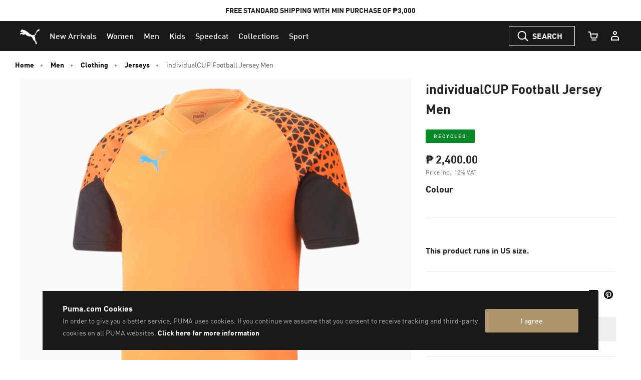

--- FILE ---
content_type: text/html;charset=UTF-8
request_url: https://ph.puma.com/on/demandware.store/Sites-PH-Site/en_PH/Product-SlotComponentCarousel?recomm=true&pids=774946%2C775075%2C775350%2C777596%2C775201%2C780104%2C775086%2C779209%2C779190%2C780112&ct=default&hc=&jscl=js-cl-js-recomm-content-i09x94tgo&ajax=true
body_size: 2004
content:
<div class="js-cl-js-recomm-content-i09x94tgo  ">

<h2 class="products-carousel-title js-carousel-callout-msg"></h2>



<div
class="products-carousel-glide"

data-component="pdp/ProductRecommendationCarousel"
data-carousel-tiles-reload-url="null"
data-type="ProductRecommender"
data-id="null"
data-title=""
data-component-options='{}'
data-component-slider-options='{
"controlArrowPrevTitle": "Previous",
"controlArrowNextTitle": "Next",
"controlArrowIcon": "arrow"
}'

aria-label=""
aria-roledescription="carousel" role="region"
>






































































































<div class="glide-carousel-container" style="min-height: 118px;">
<div class="glide-carousel" data-js-glide-slider-carousel>
<div
data-js-glide-slider-control-prev-arrow
class="simple-carousel-arrows"
data-glide-el="controls"
></div>
<div class="glide-carousel-track" data-glide-el="track">
<div class="glide-carousel-slides" aria-live="polite">




<div class="products-carousel-glide-slide" data-js-glide-slider-slide
data-js-product-products-carousel-slide role="group" aria-roledescription="slide"
aria-label="1 of 10"
>

<a
data-pid="4067979989763"
class="product-recommendation-link"
href="/ph/en/pd/borussia-dortmund-24%2F25-home-jersey-men/774946.html?dwvar_774946_color=01&amp;dwvar_774946_size=0120"

data-js-product-recommendation
data-product-name="Borussia Dortmund 24/25 Home Jersey Men"
>


<span class="product-tile-badge product-tile-badge--discount">
40% OFF
</span>

<div class="product-recommendation-image-section">


<picture class="product-recommendation-picture js-picture-lazy"
aria-label="Borussia Dortmund 24/25 Home Jersey Men, Faster Yellow-PUMA Black">


<source

media="(max-width:544px)"

data-srcset="https://images.puma.com/image/upload/f_auto,q_auto,b_rgb:fafafa,w_450,h_450/global/774946/01/mod01/fnd/PHL/fmt/png/Borussia-Dortmund-24/25-Home-Jersey-Men 450w"

sizes="100vw"

/>


<source

media="(min-width:545px) and (max-width:1179px)"

data-srcset="https://images.puma.com/image/upload/f_auto,q_auto,b_rgb:fafafa,w_500,h_500/global/774946/01/mod01/fnd/PHL/fmt/png/Borussia-Dortmund-24/25-Home-Jersey-Men 500w"

sizes="100vw"

/>


<source

media="(min-width:1180px) and (max-width:1399px)"

data-srcset="https://images.puma.com/image/upload/f_auto,q_auto,b_rgb:fafafa,w_500,h_500/global/774946/01/mod01/fnd/PHL/fmt/png/Borussia-Dortmund-24/25-Home-Jersey-Men 500w"

sizes="100vw"

/>


<source

media="(min-width:1399px)"

data-srcset="https://images.puma.com/image/upload/f_auto,q_auto,b_rgb:fafafa,w_500,h_500/global/774946/01/mod01/fnd/PHL/fmt/png/Borussia-Dortmund-24/25-Home-Jersey-Men 500w"

sizes="100vw"

/>

<img class="product-recommendation-image product-tile-image--default tile-image"
src="https://ph.puma.com/on/demandware.static/Sites-PH-Site/-/default/dw0f80ce6d/images/lazyload.png"
data-src="https://images.puma.com/image/upload/f_auto,q_auto,b_rgb:fafafa,w_500,h_500/global/774946/01/mod01/fnd/PHL/fmt/png/Borussia-Dortmund-24/25-Home-Jersey-Men"
alt="Borussia Dortmund 24/25 Home Jersey Men, Faster Yellow-PUMA Black, medium-PHL"
title="Borussia Dortmund 24/25 Home Jersey Men, Faster Yellow-PUMA Black"
itemprop="image"
>
</picture>


</div>
<div class="product-recommendation-info">
<div class="product-recommendation-name product-tile__title" aria-hidden="true">Borussia Dortmund 24/25 Home Jersey Men</div>

<div class="product-recommendation-price product-tile__price">
    
        <div class="product-recommendation-price-new product-tile__price--new">₱ 2,280.00</div>
        <div class="product-recommendation-price-old product-tile__price--old">₱ 3,800.00</div>
    
</div>
</div>
</a>

</div>



<div class="products-carousel-glide-slide" data-js-glide-slider-slide
data-js-product-products-carousel-slide role="group" aria-roledescription="slide"
aria-label="2 of 10"
>

<a
data-pid="4067981377435"
class="product-recommendation-link"
href="/ph/en/pd/manchester-city-24%2F25-home-jersey-men/775075.html?dwvar_775075_color=01&amp;dwvar_775075_size=0130"

data-js-product-recommendation
data-product-name="Manchester City 24/25 Home Jersey Men"
>


<span class="product-tile-badge product-tile-badge--discount">
50% OFF
</span>

<div class="product-recommendation-image-section">


<picture class="product-recommendation-picture js-picture-lazy"
aria-label="Manchester City 24/25 Home Jersey Men, Team Light Blue-Marine Blue">


<source

media="(max-width:544px)"

data-srcset="https://images.puma.com/image/upload/f_auto,q_auto,b_rgb:fafafa,w_450,h_450/global/775075/01/mod01/fnd/PHL/fmt/png/Manchester-City-24/25-Home-Jersey-Men 450w"

sizes="100vw"

/>


<source

media="(min-width:545px) and (max-width:1179px)"

data-srcset="https://images.puma.com/image/upload/f_auto,q_auto,b_rgb:fafafa,w_500,h_500/global/775075/01/mod01/fnd/PHL/fmt/png/Manchester-City-24/25-Home-Jersey-Men 500w"

sizes="100vw"

/>


<source

media="(min-width:1180px) and (max-width:1399px)"

data-srcset="https://images.puma.com/image/upload/f_auto,q_auto,b_rgb:fafafa,w_500,h_500/global/775075/01/mod01/fnd/PHL/fmt/png/Manchester-City-24/25-Home-Jersey-Men 500w"

sizes="100vw"

/>


<source

media="(min-width:1399px)"

data-srcset="https://images.puma.com/image/upload/f_auto,q_auto,b_rgb:fafafa,w_500,h_500/global/775075/01/mod01/fnd/PHL/fmt/png/Manchester-City-24/25-Home-Jersey-Men 500w"

sizes="100vw"

/>

<img class="product-recommendation-image product-tile-image--default tile-image"
src="https://ph.puma.com/on/demandware.static/Sites-PH-Site/-/default/dw0f80ce6d/images/lazyload.png"
data-src="https://images.puma.com/image/upload/f_auto,q_auto,b_rgb:fafafa,w_500,h_500/global/775075/01/mod01/fnd/PHL/fmt/png/Manchester-City-24/25-Home-Jersey-Men"
alt="Manchester City 24/25 Home Jersey Men, Team Light Blue-Marine Blue, medium-PHL"
title="Manchester City 24/25 Home Jersey Men, Team Light Blue-Marine Blue"
itemprop="image"
>
</picture>


</div>
<div class="product-recommendation-info">
<div class="product-recommendation-name product-tile__title" aria-hidden="true">Manchester City 24/25 Home Jersey Men</div>

<div class="product-recommendation-price product-tile__price">
    
        <div class="product-recommendation-price-new product-tile__price--new">₱ 1,900.00</div>
        <div class="product-recommendation-price-old product-tile__price--old">₱ 3,800.00</div>
    
</div>
</div>
</a>

</div>



<div class="products-carousel-glide-slide" data-js-glide-slider-slide
data-js-product-products-carousel-slide role="group" aria-roledescription="slide"
aria-label="3 of 10"
>

<a
data-pid="4067984168672"
class="product-recommendation-link"
href="/ph/en/pd/borussia-dortmund-special-jersey-men/775350.html?dwvar_775350_color=04&amp;dwvar_775350_size=0110"

data-js-product-recommendation
data-product-name="Borussia Dortmund Special Jersey Men"
>


<span class="product-tile-badge product-tile-badge--discount">
40% OFF
</span>

<div class="product-recommendation-image-section">


<picture class="product-recommendation-picture js-picture-lazy"
aria-label="Borussia Dortmund Special Jersey Men, Yellow Alert-PUMA Black">


<source

media="(max-width:544px)"

data-srcset="https://images.puma.com/image/upload/f_auto,q_auto,b_rgb:fafafa,w_450,h_450/global/775350/04/mod01/fnd/PHL/fmt/png/Borussia-Dortmund-Special-Jersey-Men 450w"

sizes="100vw"

/>


<source

media="(min-width:545px) and (max-width:1179px)"

data-srcset="https://images.puma.com/image/upload/f_auto,q_auto,b_rgb:fafafa,w_500,h_500/global/775350/04/mod01/fnd/PHL/fmt/png/Borussia-Dortmund-Special-Jersey-Men 500w"

sizes="100vw"

/>


<source

media="(min-width:1180px) and (max-width:1399px)"

data-srcset="https://images.puma.com/image/upload/f_auto,q_auto,b_rgb:fafafa,w_500,h_500/global/775350/04/mod01/fnd/PHL/fmt/png/Borussia-Dortmund-Special-Jersey-Men 500w"

sizes="100vw"

/>


<source

media="(min-width:1399px)"

data-srcset="https://images.puma.com/image/upload/f_auto,q_auto,b_rgb:fafafa,w_500,h_500/global/775350/04/mod01/fnd/PHL/fmt/png/Borussia-Dortmund-Special-Jersey-Men 500w"

sizes="100vw"

/>

<img class="product-recommendation-image product-tile-image--default tile-image"
src="https://ph.puma.com/on/demandware.static/Sites-PH-Site/-/default/dw0f80ce6d/images/lazyload.png"
data-src="https://images.puma.com/image/upload/f_auto,q_auto,b_rgb:fafafa,w_500,h_500/global/775350/04/mod01/fnd/PHL/fmt/png/Borussia-Dortmund-Special-Jersey-Men"
alt="Borussia Dortmund Special Jersey Men, Yellow Alert-PUMA Black, medium-PHL"
title="Borussia Dortmund Special Jersey Men, Yellow Alert-PUMA Black"
itemprop="image"
>
</picture>


</div>
<div class="product-recommendation-info">
<div class="product-recommendation-name product-tile__title" aria-hidden="true">Borussia Dortmund Special Jersey Men</div>

<div class="product-recommendation-price product-tile__price">
    
        <div class="product-recommendation-price-new product-tile__price--new">₱ 2,280.00</div>
        <div class="product-recommendation-price-old product-tile__price--old">₱ 3,800.00</div>
    
</div>
</div>
</a>

</div>



<div class="products-carousel-glide-slide" data-js-glide-slider-slide
data-js-product-products-carousel-slide role="group" aria-roledescription="slide"
aria-label="4 of 10"
>

<a
data-pid="4067984168498"
class="product-recommendation-link"
href="/ph/en/pd/borussia-dortmund-anniversary-jersey-authentic-men/777596.html?dwvar_777596_color=04&amp;dwvar_777596_size=0120"

data-js-product-recommendation
data-product-name="Borussia Dortmund Anniversary Jersey Authentic Men"
>


<span class="product-tile-badge product-tile-badge--discount">
40% OFF
</span>

<div class="product-recommendation-image-section">


<picture class="product-recommendation-picture js-picture-lazy"
aria-label="Borussia Dortmund Anniversary Jersey Authentic Men, Yellow Alert-PUMA Black">


<source

media="(max-width:544px)"

data-srcset="https://images.puma.com/image/upload/f_auto,q_auto,b_rgb:fafafa,w_450,h_450/global/777596/04/mod01/fnd/PHL/fmt/png/Borussia-Dortmund-Anniversary-Jersey-Authentic-Men 450w"

sizes="100vw"

/>


<source

media="(min-width:545px) and (max-width:1179px)"

data-srcset="https://images.puma.com/image/upload/f_auto,q_auto,b_rgb:fafafa,w_500,h_500/global/777596/04/mod01/fnd/PHL/fmt/png/Borussia-Dortmund-Anniversary-Jersey-Authentic-Men 500w"

sizes="100vw"

/>


<source

media="(min-width:1180px) and (max-width:1399px)"

data-srcset="https://images.puma.com/image/upload/f_auto,q_auto,b_rgb:fafafa,w_500,h_500/global/777596/04/mod01/fnd/PHL/fmt/png/Borussia-Dortmund-Anniversary-Jersey-Authentic-Men 500w"

sizes="100vw"

/>


<source

media="(min-width:1399px)"

data-srcset="https://images.puma.com/image/upload/f_auto,q_auto,b_rgb:fafafa,w_500,h_500/global/777596/04/mod01/fnd/PHL/fmt/png/Borussia-Dortmund-Anniversary-Jersey-Authentic-Men 500w"

sizes="100vw"

/>

<img class="product-recommendation-image product-tile-image--default tile-image"
src="https://ph.puma.com/on/demandware.static/Sites-PH-Site/-/default/dw0f80ce6d/images/lazyload.png"
data-src="https://images.puma.com/image/upload/f_auto,q_auto,b_rgb:fafafa,w_500,h_500/global/777596/04/mod01/fnd/PHL/fmt/png/Borussia-Dortmund-Anniversary-Jersey-Authentic-Men"
alt="Borussia Dortmund Anniversary Jersey Authentic Men, Yellow Alert-PUMA Black, medium-PHL"
title="Borussia Dortmund Anniversary Jersey Authentic Men, Yellow Alert-PUMA Black"
itemprop="image"
>
</picture>


</div>
<div class="product-recommendation-info">
<div class="product-recommendation-name product-tile__title" aria-hidden="true">Borussia Dortmund Anniversary Jersey Authentic Men</div>

<div class="product-recommendation-price product-tile__price">
    
        <div class="product-recommendation-price-new product-tile__price--new">₱ 3,900.00</div>
        <div class="product-recommendation-price-old product-tile__price--old">₱ 6,500.00</div>
    
</div>
</div>
</a>

</div>



<div class="products-carousel-glide-slide" data-js-glide-slider-slide
data-js-product-products-carousel-slide role="group" aria-roledescription="slide"
aria-label="5 of 10"
>

<a
data-pid="4067981094967"
class="product-recommendation-link"
href="/ph/en/pd/manchester-city-24%2F25-third-jersey-men/775201.html?dwvar_775201_color=03&amp;dwvar_775201_size=0110"

data-js-product-recommendation
data-product-name="Manchester City 24/25 Third Jersey Men"
>


<span class="product-tile-badge product-tile-badge--discount">
50% OFF
</span>

<div class="product-recommendation-image-section">


<picture class="product-recommendation-picture js-picture-lazy"
aria-label="Manchester City 24/25 Third Jersey Men, Dark Jasper">


<source

media="(max-width:544px)"

data-srcset="https://images.puma.com/image/upload/f_auto,q_auto,b_rgb:fafafa,w_450,h_450/global/775201/03/mod01/fnd/PHL/fmt/png/Manchester-City-24/25-Third-Jersey-Men 450w"

sizes="100vw"

/>


<source

media="(min-width:545px) and (max-width:1179px)"

data-srcset="https://images.puma.com/image/upload/f_auto,q_auto,b_rgb:fafafa,w_500,h_500/global/775201/03/mod01/fnd/PHL/fmt/png/Manchester-City-24/25-Third-Jersey-Men 500w"

sizes="100vw"

/>


<source

media="(min-width:1180px) and (max-width:1399px)"

data-srcset="https://images.puma.com/image/upload/f_auto,q_auto,b_rgb:fafafa,w_500,h_500/global/775201/03/mod01/fnd/PHL/fmt/png/Manchester-City-24/25-Third-Jersey-Men 500w"

sizes="100vw"

/>


<source

media="(min-width:1399px)"

data-srcset="https://images.puma.com/image/upload/f_auto,q_auto,b_rgb:fafafa,w_500,h_500/global/775201/03/mod01/fnd/PHL/fmt/png/Manchester-City-24/25-Third-Jersey-Men 500w"

sizes="100vw"

/>

<img class="product-recommendation-image product-tile-image--default tile-image"
src="https://ph.puma.com/on/demandware.static/Sites-PH-Site/-/default/dw0f80ce6d/images/lazyload.png"
data-src="https://images.puma.com/image/upload/f_auto,q_auto,b_rgb:fafafa,w_500,h_500/global/775201/03/mod01/fnd/PHL/fmt/png/Manchester-City-24/25-Third-Jersey-Men"
alt="Manchester City 24/25 Third Jersey Men, Dark Jasper, medium-PHL"
title="Manchester City 24/25 Third Jersey Men, Dark Jasper"
itemprop="image"
>
</picture>


</div>
<div class="product-recommendation-info">
<div class="product-recommendation-name product-tile__title" aria-hidden="true">Manchester City 24/25 Third Jersey Men</div>

<div class="product-recommendation-price product-tile__price">
    
        <div class="product-recommendation-price-new product-tile__price--new">₱ 1,900.00</div>
        <div class="product-recommendation-price-old product-tile__price--old">₱ 3,800.00</div>
    
</div>
</div>
</a>

</div>



<div class="products-carousel-glide-slide" data-js-glide-slider-slide
data-js-product-products-carousel-slide role="group" aria-roledescription="slide"
aria-label="6 of 10"
>

<a
data-pid="4069157321112"
class="product-recommendation-link"
href="/ph/en/pd/borussia-dortmund-25%2F26-away-jersey-men/780104.html?dwvar_780104_color=02&amp;dwvar_780104_size=0110"

data-js-product-recommendation
data-product-name="Borussia Dortmund 25/26 Away Jersey Men"
>


<div class="product-recommendation-image-section">


<picture class="product-recommendation-picture js-picture-lazy"
aria-label="Borussia Dortmund 25/26 Away Jersey Men, Silver Mist-Yellow Alert">


<source

media="(max-width:544px)"

data-srcset="https://images.puma.com/image/upload/f_auto,q_auto,b_rgb:fafafa,w_450,h_450/global/780104/02/mod01/fnd/PHL/fmt/png/Borussia-Dortmund-25/26-Away-Jersey-Men 450w"

sizes="100vw"

/>


<source

media="(min-width:545px) and (max-width:1179px)"

data-srcset="https://images.puma.com/image/upload/f_auto,q_auto,b_rgb:fafafa,w_500,h_500/global/780104/02/mod01/fnd/PHL/fmt/png/Borussia-Dortmund-25/26-Away-Jersey-Men 500w"

sizes="100vw"

/>


<source

media="(min-width:1180px) and (max-width:1399px)"

data-srcset="https://images.puma.com/image/upload/f_auto,q_auto,b_rgb:fafafa,w_500,h_500/global/780104/02/mod01/fnd/PHL/fmt/png/Borussia-Dortmund-25/26-Away-Jersey-Men 500w"

sizes="100vw"

/>


<source

media="(min-width:1399px)"

data-srcset="https://images.puma.com/image/upload/f_auto,q_auto,b_rgb:fafafa,w_500,h_500/global/780104/02/mod01/fnd/PHL/fmt/png/Borussia-Dortmund-25/26-Away-Jersey-Men 500w"

sizes="100vw"

/>

<img class="product-recommendation-image product-tile-image--default tile-image"
src="https://ph.puma.com/on/demandware.static/Sites-PH-Site/-/default/dw0f80ce6d/images/lazyload.png"
data-src="https://images.puma.com/image/upload/f_auto,q_auto,b_rgb:fafafa,w_500,h_500/global/780104/02/mod01/fnd/PHL/fmt/png/Borussia-Dortmund-25/26-Away-Jersey-Men"
alt="Borussia Dortmund 25/26 Away Jersey Men, Silver Mist-Yellow Alert, medium-PHL"
title="Borussia Dortmund 25/26 Away Jersey Men, Silver Mist-Yellow Alert"
itemprop="image"
>
</picture>


</div>
<div class="product-recommendation-info">
<div class="product-recommendation-name product-tile__title" aria-hidden="true">Borussia Dortmund 25/26 Away Jersey Men</div>

<div class="product-recommendation-price product-tile__price">
    
        <div class="product-recommendation-price-standard product-tile__price--standard">₱ 3,800.00</div>
    
</div>
</div>
</a>

</div>



<div class="products-carousel-glide-slide" data-js-glide-slider-slide
data-js-product-products-carousel-slide role="group" aria-roledescription="slide"
aria-label="7 of 10"
>

<a
data-pid="4067981088232"
class="product-recommendation-link"
href="/ph/en/pd/manchester-city-24%2F25-away-jersey-men/775086.html?dwvar_775086_color=02&amp;dwvar_775086_size=0120"

data-js-product-recommendation
data-product-name="Manchester City 24/25 Away Jersey Men"
>


<span class="product-tile-badge product-tile-badge--discount">
50% OFF
</span>

<div class="product-recommendation-image-section">


<picture class="product-recommendation-picture js-picture-lazy"
aria-label="Manchester City 24/25 Away Jersey Men, New Navy-Yellow Glow">


<source

media="(max-width:544px)"

data-srcset="https://images.puma.com/image/upload/f_auto,q_auto,b_rgb:fafafa,w_450,h_450/global/775086/02/mod01/fnd/PHL/fmt/png/Manchester-City-24/25-Away-Jersey-Men 450w"

sizes="100vw"

/>


<source

media="(min-width:545px) and (max-width:1179px)"

data-srcset="https://images.puma.com/image/upload/f_auto,q_auto,b_rgb:fafafa,w_500,h_500/global/775086/02/mod01/fnd/PHL/fmt/png/Manchester-City-24/25-Away-Jersey-Men 500w"

sizes="100vw"

/>


<source

media="(min-width:1180px) and (max-width:1399px)"

data-srcset="https://images.puma.com/image/upload/f_auto,q_auto,b_rgb:fafafa,w_500,h_500/global/775086/02/mod01/fnd/PHL/fmt/png/Manchester-City-24/25-Away-Jersey-Men 500w"

sizes="100vw"

/>


<source

media="(min-width:1399px)"

data-srcset="https://images.puma.com/image/upload/f_auto,q_auto,b_rgb:fafafa,w_500,h_500/global/775086/02/mod01/fnd/PHL/fmt/png/Manchester-City-24/25-Away-Jersey-Men 500w"

sizes="100vw"

/>

<img class="product-recommendation-image product-tile-image--default tile-image"
src="https://ph.puma.com/on/demandware.static/Sites-PH-Site/-/default/dw0f80ce6d/images/lazyload.png"
data-src="https://images.puma.com/image/upload/f_auto,q_auto,b_rgb:fafafa,w_500,h_500/global/775086/02/mod01/fnd/PHL/fmt/png/Manchester-City-24/25-Away-Jersey-Men"
alt="Manchester City 24/25 Away Jersey Men, New Navy-Yellow Glow, medium-PHL"
title="Manchester City 24/25 Away Jersey Men, New Navy-Yellow Glow"
itemprop="image"
>
</picture>


</div>
<div class="product-recommendation-info">
<div class="product-recommendation-name product-tile__title" aria-hidden="true">Manchester City 24/25 Away Jersey Men</div>

<div class="product-recommendation-price product-tile__price">
    
        <div class="product-recommendation-price-new product-tile__price--new">₱ 1,900.00</div>
        <div class="product-recommendation-price-old product-tile__price--old">₱ 3,800.00</div>
    
</div>
</div>
</a>

</div>



<div class="products-carousel-glide-slide" data-js-glide-slider-slide
data-js-product-products-carousel-slide role="group" aria-roledescription="slide"
aria-label="8 of 10"
>

<a
data-pid="4067984122292"
class="product-recommendation-link"
href="/ph/en/pd/portugal-2025-away-jersey-men/779209.html?dwvar_779209_color=04&amp;dwvar_779209_size=0110"

data-js-product-recommendation
data-product-name="Portugal 2025 Away Jersey Men"
>


<div class="product-recommendation-image-section">


<picture class="product-recommendation-picture js-picture-lazy"
aria-label="Portugal 2025 Away Jersey Men, PUMA White-PUMA Black">


<source

media="(max-width:544px)"

data-srcset="https://images.puma.com/image/upload/f_auto,q_auto,b_rgb:fafafa,w_450,h_450/global/779209/04/mod01/fnd/PHL/fmt/png/Portugal-2025-Away-Jersey-Men 450w"

sizes="100vw"

/>


<source

media="(min-width:545px) and (max-width:1179px)"

data-srcset="https://images.puma.com/image/upload/f_auto,q_auto,b_rgb:fafafa,w_500,h_500/global/779209/04/mod01/fnd/PHL/fmt/png/Portugal-2025-Away-Jersey-Men 500w"

sizes="100vw"

/>


<source

media="(min-width:1180px) and (max-width:1399px)"

data-srcset="https://images.puma.com/image/upload/f_auto,q_auto,b_rgb:fafafa,w_500,h_500/global/779209/04/mod01/fnd/PHL/fmt/png/Portugal-2025-Away-Jersey-Men 500w"

sizes="100vw"

/>


<source

media="(min-width:1399px)"

data-srcset="https://images.puma.com/image/upload/f_auto,q_auto,b_rgb:fafafa,w_500,h_500/global/779209/04/mod01/fnd/PHL/fmt/png/Portugal-2025-Away-Jersey-Men 500w"

sizes="100vw"

/>

<img class="product-recommendation-image product-tile-image--default tile-image"
src="https://ph.puma.com/on/demandware.static/Sites-PH-Site/-/default/dw0f80ce6d/images/lazyload.png"
data-src="https://images.puma.com/image/upload/f_auto,q_auto,b_rgb:fafafa,w_500,h_500/global/779209/04/mod01/fnd/PHL/fmt/png/Portugal-2025-Away-Jersey-Men"
alt="Portugal 2025 Away Jersey Men, PUMA White-PUMA Black, medium-PHL"
title="Portugal 2025 Away Jersey Men, PUMA White-PUMA Black"
itemprop="image"
>
</picture>


</div>
<div class="product-recommendation-info">
<div class="product-recommendation-name product-tile__title" aria-hidden="true">Portugal 2025 Away Jersey Men</div>

<div class="product-recommendation-price product-tile__price">
    
        <div class="product-recommendation-price-standard product-tile__price--standard">₱ 3,800.00</div>
    
</div>
</div>
</a>

</div>



<div class="products-carousel-glide-slide" data-js-glide-slider-slide
data-js-product-products-carousel-slide role="group" aria-roledescription="slide"
aria-label="9 of 10"
>

<a
data-pid="4067984120861"
class="product-recommendation-link"
href="/ph/en/pd/portugal-2025-home-jersey-men/779190.html?dwvar_779190_color=01&amp;dwvar_779190_size=0110"

data-js-product-recommendation
data-product-name="Portugal 2025 Home Jersey Men"
>


<div class="product-recommendation-image-section">


<picture class="product-recommendation-picture js-picture-lazy"
aria-label="Portugal 2025 Home Jersey Men, Sport Red-Sugared Almond">


<source

media="(max-width:544px)"

data-srcset="https://images.puma.com/image/upload/f_auto,q_auto,b_rgb:fafafa,w_450,h_450/global/779190/01/mod01/fnd/PHL/fmt/png/Portugal-2025-Home-Jersey-Men 450w"

sizes="100vw"

/>


<source

media="(min-width:545px) and (max-width:1179px)"

data-srcset="https://images.puma.com/image/upload/f_auto,q_auto,b_rgb:fafafa,w_500,h_500/global/779190/01/mod01/fnd/PHL/fmt/png/Portugal-2025-Home-Jersey-Men 500w"

sizes="100vw"

/>


<source

media="(min-width:1180px) and (max-width:1399px)"

data-srcset="https://images.puma.com/image/upload/f_auto,q_auto,b_rgb:fafafa,w_500,h_500/global/779190/01/mod01/fnd/PHL/fmt/png/Portugal-2025-Home-Jersey-Men 500w"

sizes="100vw"

/>


<source

media="(min-width:1399px)"

data-srcset="https://images.puma.com/image/upload/f_auto,q_auto,b_rgb:fafafa,w_500,h_500/global/779190/01/mod01/fnd/PHL/fmt/png/Portugal-2025-Home-Jersey-Men 500w"

sizes="100vw"

/>

<img class="product-recommendation-image product-tile-image--default tile-image"
src="https://ph.puma.com/on/demandware.static/Sites-PH-Site/-/default/dw0f80ce6d/images/lazyload.png"
data-src="https://images.puma.com/image/upload/f_auto,q_auto,b_rgb:fafafa,w_500,h_500/global/779190/01/mod01/fnd/PHL/fmt/png/Portugal-2025-Home-Jersey-Men"
alt="Portugal 2025 Home Jersey Men, Sport Red-Sugared Almond, medium-PHL"
title="Portugal 2025 Home Jersey Men, Sport Red-Sugared Almond"
itemprop="image"
>
</picture>


</div>
<div class="product-recommendation-info">
<div class="product-recommendation-name product-tile__title" aria-hidden="true">Portugal 2025 Home Jersey Men</div>

<div class="product-recommendation-price product-tile__price">
    
        <div class="product-recommendation-price-standard product-tile__price--standard">₱ 3,800.00</div>
    
</div>
</div>
</a>

</div>



<div class="products-carousel-glide-slide" data-js-glide-slider-slide
data-js-product-products-carousel-slide role="group" aria-roledescription="slide"
aria-label="10 of 10"
>

<a
data-pid="4069157321655"
class="product-recommendation-link"
href="/ph/en/pd/borussia-dortmund-25%2F26-cup-jersey-men/780112.html?dwvar_780112_color=03&amp;dwvar_780112_size=0110"

data-js-product-recommendation
data-product-name="Borussia Dortmund 25/26 Cup Jersey Men"
>


<div class="product-recommendation-image-section">


<picture class="product-recommendation-picture js-picture-lazy"
aria-label="Borussia Dortmund 25/26 Cup Jersey Men, Yellow Sizzle-PUMA Black">


<source

media="(max-width:544px)"

data-srcset="https://images.puma.com/image/upload/f_auto,q_auto,b_rgb:fafafa,w_450,h_450/global/780112/03/mod01/fnd/PHL/fmt/png/Borussia-Dortmund-25/26-Cup-Jersey-Men 450w"

sizes="100vw"

/>


<source

media="(min-width:545px) and (max-width:1179px)"

data-srcset="https://images.puma.com/image/upload/f_auto,q_auto,b_rgb:fafafa,w_500,h_500/global/780112/03/mod01/fnd/PHL/fmt/png/Borussia-Dortmund-25/26-Cup-Jersey-Men 500w"

sizes="100vw"

/>


<source

media="(min-width:1180px) and (max-width:1399px)"

data-srcset="https://images.puma.com/image/upload/f_auto,q_auto,b_rgb:fafafa,w_500,h_500/global/780112/03/mod01/fnd/PHL/fmt/png/Borussia-Dortmund-25/26-Cup-Jersey-Men 500w"

sizes="100vw"

/>


<source

media="(min-width:1399px)"

data-srcset="https://images.puma.com/image/upload/f_auto,q_auto,b_rgb:fafafa,w_500,h_500/global/780112/03/mod01/fnd/PHL/fmt/png/Borussia-Dortmund-25/26-Cup-Jersey-Men 500w"

sizes="100vw"

/>

<img class="product-recommendation-image product-tile-image--default tile-image"
src="https://ph.puma.com/on/demandware.static/Sites-PH-Site/-/default/dw0f80ce6d/images/lazyload.png"
data-src="https://images.puma.com/image/upload/f_auto,q_auto,b_rgb:fafafa,w_500,h_500/global/780112/03/mod01/fnd/PHL/fmt/png/Borussia-Dortmund-25/26-Cup-Jersey-Men"
alt="Borussia Dortmund 25/26 Cup Jersey Men, Yellow Sizzle-PUMA Black, medium-PHL"
title="Borussia Dortmund 25/26 Cup Jersey Men, Yellow Sizzle-PUMA Black"
itemprop="image"
>
</picture>


</div>
<div class="product-recommendation-info">
<div class="product-recommendation-name product-tile__title" aria-hidden="true">Borussia Dortmund 25/26 Cup Jersey Men</div>

<div class="product-recommendation-price product-tile__price">
    
        <div class="product-recommendation-price-standard product-tile__price--standard">₱ 3,800.00</div>
    
</div>
</div>
</a>

</div>


</div>
</div>
<div
data-js-glide-slider-control-next-arrow
class="simple-carousel-arrows"
data-glide-el="controls"
></div>
<div
data-js-glide-slider-control-bullets
class="simple-carousel-bullets accessible-tabs"
data-glide-el="controls[nav]"
role="tablist"
aria-label="Slides"
data-slide-number-text="Slide {0}"
></div>
</div>
</div>



</div>
</div>




--- FILE ---
content_type: text/javascript; charset=utf-8
request_url: https://r.cquotient.com/recs/bcwr-PH/pdp?callback=CQuotient._callback2&_device=mac&userId=&cookieId=abEqqgzlrvwgFduUBP1Xm0cyU6&emailId=&anchors=id%3A%3A%7C%7Csku%3A%3A%7C%7Ctype%3A%3A%7C%7Calt_id%3A%3A&slotId=pdp_content_slot&slotConfigId=product_carousel&slotConfigTemplate=slots%2Frecommendation%2Fproduct-carousel-component.isml&ccver=1.03&realm=BCWR&siteId=PH&instanceType=prd&v=v3.1.3&json=%7B%22userId%22%3A%22%22%2C%22cookieId%22%3A%22abEqqgzlrvwgFduUBP1Xm0cyU6%22%2C%22emailId%22%3A%22%22%2C%22anchors%22%3A%5B%7B%22id%22%3A%22%22%2C%22sku%22%3A%22%22%2C%22type%22%3A%22%22%2C%22alt_id%22%3A%22%22%7D%5D%2C%22slotId%22%3A%22pdp_content_slot%22%2C%22slotConfigId%22%3A%22product_carousel%22%2C%22slotConfigTemplate%22%3A%22slots%2Frecommendation%2Fproduct-carousel-component.isml%22%2C%22ccver%22%3A%221.03%22%2C%22realm%22%3A%22BCWR%22%2C%22siteId%22%3A%22PH%22%2C%22instanceType%22%3A%22prd%22%2C%22v%22%3A%22v3.1.3%22%7D
body_size: 69
content:
/**/ typeof CQuotient._callback2 === 'function' && CQuotient._callback2({"pdp":{"displayMessage":"You may also like","recs":[],"recoUUID":"bbc0a1bf-e422-4c38-9e6d-208e11edb1df"}});

--- FILE ---
content_type: image/svg+xml
request_url: https://ph.puma.com/on/demandware.static/Sites-PH-Site/-/default/dw3464d4c8/images/unsupported-browser/safari.svg
body_size: 10155
content:
<?xml version="1.0" encoding="UTF-8"?>
<svg width="50px" height="50px" viewBox="0 0 50 50" version="1.1" xmlns="http://www.w3.org/2000/svg" xmlns:xlink="http://www.w3.org/1999/xlink">
    <title>Safari</title>
    <g id="Unsupported-browser-Popup" stroke="none" stroke-width="1" fill="none" fill-rule="evenodd">
        <g id="1200_Unsupported-browser-Popup-Copy" transform="translate(-450.000000, -534.000000)" fill-rule="nonzero">
            <g id="Safari" transform="translate(450.000000, 534.000000)">
                <g id="Icon-/-Safari-">
                    <circle id="Oval" fill="#1DA2F8" cx="25" cy="25" r="25"></circle>
                    <path d="M25.3398438,46.6396484 C25.5082031,46.6396484 25.6447266,46.7761719 25.6447266,46.9445313 L25.6447266,48.3396484 C25.6447266,48.5080078 25.5082031,48.6445312 25.3398438,48.6445312 C25.1714844,48.6445312 25.0349609,48.5080078 25.0349609,48.3396484 L25.0349609,46.9445313 C25.0349609,46.7761719 25.1714844,46.6396484 25.3398438,46.6396484 Z M26.9990234,44.3039062 C27.1679688,44.2885742 27.3144531,44.4133789 27.3291992,44.5810547 L27.6480469,48.2256836 C27.6626953,48.393457 27.5386719,48.5413086 27.3708984,48.555957 C27.3619141,48.556543 27.352832,48.5570312 27.344043,48.5570312 C27.1875977,48.5570312 27.0544922,48.4374023 27.0407227,48.2788086 L26.721875,44.6341797 C26.7072266,44.4664062 26.83125,44.3185547 26.9990234,44.3039062 Z M23.6805664,44.3037109 C23.8483398,44.3183594 23.9724609,44.4661133 23.9577148,44.6339844 L23.6388672,48.2786133 C23.625,48.4374023 23.4919922,48.5570312 23.3355469,48.5570312 C23.3267578,48.5570312 23.3176758,48.5566406 23.3086914,48.5557617 C23.140918,48.5411133 23.0167969,48.3932617 23.031543,48.2254883 L23.3503906,44.5808594 C23.3649414,44.4131836 23.512793,44.2883789 23.6805664,44.3037109 Z M29.3916016,46.5634766 L29.6338867,47.9373047 C29.6630859,48.103125 29.5523437,48.2613281 29.3866211,48.2904297 C29.3686523,48.2936523 29.3509766,48.2952148 29.3333984,48.2952148 C29.1880859,48.2952148 29.0594727,48.1911133 29.0333984,48.0431641 L28.7911133,46.6692383 C28.7619141,46.503418 28.8726562,46.3452148 29.0383789,46.3161133 C29.2046875,46.2868164 29.3625,46.3975586 29.3916016,46.5634766 Z M21.6413086,46.3162109 C21.8070313,46.3455078 21.9177734,46.5035156 21.8885742,46.6693359 L21.6462891,48.0432617 C21.6201172,48.1910156 21.4916016,48.2952148 21.3462891,48.2952148 C21.3287109,48.2952148 21.3109375,48.2936523 21.2930664,48.2905273 C21.1273438,48.2612305 21.0166016,48.1032227 21.0458008,47.9374023 L21.2880859,46.5635742 C21.3172852,46.3977539 21.474707,46.2870117 21.6413086,46.3162109 Z M30.6402344,43.9431641 L31.5871094,47.4770508 C31.6306641,47.6397461 31.5342773,47.8068359 31.371582,47.8503906 C31.3449219,47.8575195 31.3185547,47.8608398 31.2924805,47.8608398 C31.1578125,47.8608398 31.034668,47.7709961 30.9982422,47.6348633 L30.0513672,44.1009766 C30.0078125,43.9382812 30.1041992,43.7711914 30.2668945,43.7276367 C30.4300781,43.6834961 30.596582,43.7805664 30.6402344,43.9431641 Z M20.4128906,43.7275391 C20.5756836,43.7710937 20.6720703,43.9382812 20.628418,44.1008789 L19.6814453,47.6347656 C19.6450195,47.7710937 19.5217773,47.8608398 19.387207,47.8608398 C19.3612305,47.8608398 19.3345703,47.8575195 19.3081055,47.850293 C19.1453125,47.8067383 19.0489258,47.6395508 19.0925781,47.4769531 L20.0395508,43.9430664 C20.0831055,43.7806641 20.2504883,43.6834961 20.4128906,43.7275391 Z M18.0548828,45.3550781 C18.2131836,45.4126953 18.2947266,45.5875977 18.2371094,45.7458984 L17.7599609,47.0568359 C17.7149414,47.1806641 17.5979492,47.2575195 17.4735352,47.2575195 C17.4388672,47.2575195 17.4037109,47.2515625 17.3693359,47.2390625 C17.2110352,47.1814453 17.1294922,47.006543 17.1870117,46.8482422 L17.6642578,45.5373047 C17.721875,45.3789063 17.896875,45.2974609 18.0548828,45.3550781 Z M33.0155273,45.5373047 L33.4927734,46.8482422 C33.5501953,47.006543 33.4686523,47.1814453 33.3104492,47.2390625 C33.2760742,47.2515625 33.240918,47.2575195 33.20625,47.2575195 C33.0817383,47.2575195 32.9648437,47.1805664 32.9198242,47.0568359 L32.4426758,45.7458984 C32.3850586,45.5875977 32.4666992,45.4126953 32.6249023,45.3550781 C32.7826172,45.2975586 32.9581055,45.3790039 33.0155273,45.5373047 Z M33.7901367,42.7401367 L35.3362305,46.055957 C35.4073242,46.2084961 35.3414062,46.3899414 35.1888672,46.4610352 C35.147168,46.4804687 35.1033203,46.4896484 35.0601562,46.4896484 C34.9453125,46.4896484 34.8353516,46.4244141 34.7836914,46.3135742 L33.2375977,42.9977539 C33.1665039,42.8452148 33.2324219,42.6637695 33.3849609,42.5926758 C33.5375,42.521582 33.7191406,42.5875977 33.7901367,42.7401367 Z M17.2947266,42.5925781 C17.4472656,42.6636719 17.5132813,42.8451172 17.4420898,42.9976563 L15.8958984,46.3134766 C15.8443359,46.4244141 15.734375,46.4896484 15.6195313,46.4896484 C15.5763672,46.4896484 15.5325195,46.4804688 15.4907227,46.4609375 C15.3381836,46.3898438 15.272168,46.2083984 15.3433594,46.0558594 L16.8895508,42.7400391 C16.9605469,42.5875 17.1422852,42.5214844 17.2947266,42.5925781 Z M14.6899414,43.7861328 C14.8358398,43.8703125 14.8856445,44.0567383 14.8015625,44.2025391 L14.1040039,45.4107422 C14.0474609,45.5084961 13.9450195,45.5631836 13.8396484,45.5631836 C13.7879883,45.5631836 13.7355469,45.55 13.6875,45.5222656 C13.5416016,45.4380859 13.4917969,45.2516602 13.5758789,45.1058594 L14.2734375,43.8976563 C14.3577148,43.7518555 14.5436523,43.7015625 14.6899414,43.7861328 Z M36.40625,43.8975586 L37.1038086,45.1057617 C37.1878906,45.2515625 37.1380859,45.4379883 36.9921875,45.522168 C36.9443359,45.55 36.8917969,45.5631836 36.8400391,45.5631836 C36.734668,45.5631836 36.6322266,45.5084961 36.5756836,45.4106445 L35.878125,44.2024414 C35.794043,44.0566406 35.8438477,43.8702148 35.9897461,43.7860352 C36.1353516,43.7014648 36.321875,43.7517578 36.40625,43.8975586 Z M36.6833984,41.0083984 L38.7817383,44.0053711 C38.878125,44.1433594 38.8447266,44.3333984 38.7068359,44.4299805 C38.6536133,44.4671875 38.5924805,44.4850586 38.5323242,44.4850586 C38.4362305,44.4850586 38.3416016,44.4397461 38.2822266,44.3550781 L36.1837891,41.3581055 C36.0874023,41.2201172 36.1208008,41.0300781 36.2586914,40.9334961 C36.397168,40.8367187 36.5869141,40.8706055 36.6833984,41.0083984 Z M14.4210938,40.9333984 C14.5589844,41.0298828 14.5923828,41.2200195 14.4959961,41.3580078 L12.3974609,44.3549805 C12.3379883,44.4397461 12.2435547,44.4850586 12.1473633,44.4850586 C12.0870117,44.4850586 12.0260742,44.4671875 11.9727539,44.4298828 C11.8348633,44.3333984 11.8014648,44.1432617 11.8978516,44.0052734 L13.9963867,41.0083008 C14.0931641,40.8705078 14.2829102,40.8368164 14.4210938,40.9333984 Z M11.6485352,41.6564453 C11.7776367,41.7647461 11.7944336,41.9569336 11.6862305,42.0860352 L10.7894531,43.1546875 C10.7291016,43.2265625 10.6425781,43.2635742 10.5556641,43.2635742 C10.4865234,43.2635742 10.4168945,43.2402344 10.3599609,43.1922852 C10.2308594,43.0839844 10.2140625,42.8917969 10.3222656,42.7626953 L11.219043,41.694043 C11.3274414,41.5650391 11.5198242,41.5483398 11.6485352,41.6564453 Z M39.4607422,41.694043 L40.3573242,42.7626953 C40.465625,42.8916992 40.4487305,43.0839844 40.3196289,43.1922852 C40.2626953,43.2402344 40.1930664,43.2635742 40.1239258,43.2635742 C40.0370117,43.2635742 39.9504883,43.2265625 39.8902344,43.1546875 L38.9935547,42.0860352 C38.8852539,41.9570312 38.9021484,41.7647461 39.03125,41.6564453 C39.1600586,41.5485352 39.3524414,41.5650391 39.4607422,41.694043 Z M39.2318359,38.8005859 L41.8188477,41.3875977 C41.9378906,41.506543 41.9378906,41.699707 41.8188477,41.81875 C41.7592773,41.8782227 41.68125,41.9080078 41.6032227,41.9080078 C41.525293,41.9080078 41.447168,41.8782227 41.3876953,41.81875 L38.8006836,39.2317383 C38.6816406,39.112793 38.6816406,38.9196289 38.8006836,38.8005859 C38.9197266,38.681543 39.1126953,38.681543 39.2318359,38.8005859 Z M41.8161468,8.85827402 L41.8317383,8.84794922 L41.8201563,8.86315625 L41.8626754,8.91612325 C41.9355588,9.03365753 41.9209821,9.19015067 41.8189453,9.2921875 L40.8681562,10.2421563 L28.3601562,28.3601562 L10.2421563,40.8681562 L9.2921875,41.81875 C9.23261719,41.8782227 9.15449219,41.9080078 9.0765625,41.9080078 C8.99985046,41.9080078 8.92294917,41.8791462 8.86383653,41.821516 L8.84794922,41.8317383 L8.85815625,41.8151563 L8.81730509,41.7636619 C8.74442164,41.6461276 8.75899833,41.4896345 8.86103516,41.3875977 L9.80815625,40.4391563 L22.3195313,22.3195313 L40.4391563,9.80815625 L41.387793,8.86103516 C41.5059083,8.7429198 41.6968019,8.74199942 41.8161468,8.85827402 Z M9.02324219,39.0310547 C9.13154297,39.1600586 9.11464844,39.3523437 8.98554688,39.4606445 L7.91689453,40.3574219 C7.85986328,40.4053711 7.79033203,40.4287109 7.72109375,40.4287109 C7.63417969,40.4287109 7.54765625,40.3916992 7.48740234,40.3198242 C7.37910156,40.1908203 7.39599609,39.9985352 7.52509766,39.8902344 L8.59375,38.993457 C8.72255859,38.8853516 8.91494141,38.9020508 9.02324219,39.0310547 Z M42.0860352,38.993457 L43.1545898,39.8902344 C43.2834961,39.9985352 43.300293,40.1907227 43.1921875,40.3198242 C43.1318359,40.3916992 43.0454102,40.4287109 42.9584961,40.4287109 C42.8893555,40.4287109 42.8197266,40.4053711 42.7625977,40.3574219 L41.694043,39.4606445 C41.5651367,39.3523437 41.5483398,39.1601562 41.6564453,39.0310547 C41.7647461,38.9019531 41.9569336,38.8853516 42.0860352,38.993457 Z M41.3582031,36.1838867 L44.3551758,38.2823242 C44.4930664,38.3788086 44.5264648,38.5689453 44.4300781,38.7069336 C44.3707031,38.7915039 44.2760742,38.8369141 44.1799805,38.8369141 C44.1196289,38.8369141 44.0586914,38.819043 44.0053711,38.7817383 L41.0083984,36.6833984 C40.8705078,36.5869141 40.8371094,36.3967773 40.9334961,36.2587891 C41.0302734,36.1209961 41.2199219,36.0873047 41.3582031,36.1838867 Z M9.74619141,36.2587891 C9.84257813,36.3967773 9.80917969,36.5868164 9.67128906,36.6833984 L6.67441406,38.7817383 C6.62119141,38.8189453 6.56015625,38.8369141 6.49980469,38.8369141 C6.40371094,38.8369141 6.30908203,38.7916016 6.24970703,38.7069336 C6.15332031,38.5689453 6.18671875,38.3789062 6.32460938,38.2823242 L9.32148438,36.1838867 C9.45996094,36.0871094 9.64970703,36.1209961 9.74619141,36.2587891 Z M6.89365234,35.9896484 C6.97773437,36.1354492 6.92792969,36.321875 6.78203125,36.4060547 L5.57382812,37.1036133 C5.52578125,37.1314453 5.4734375,37.1446289 5.42167969,37.1446289 C5.31630859,37.1446289 5.21386719,37.0899414 5.15732422,36.9920898 C5.07324219,36.8462891 5.12304687,36.6598633 5.26894531,36.5756836 L6.47714844,35.878125 C6.62314453,35.7935547 6.80927734,35.8438477 6.89365234,35.9896484 Z M44.2025391,35.8782227 L45.4106445,36.5757812 C45.556543,36.6599609 45.6063477,36.8463867 45.5222656,36.9921875 C45.465625,37.0899414 45.3632812,37.1446289 45.2579102,37.1446289 C45.20625,37.1446289 45.1537109,37.1314453 45.1057617,37.1037109 L43.8976562,36.4061523 C43.7517578,36.3219727 43.7019531,36.1355469 43.7860352,35.9897461 C43.8701172,35.8439453 44.0566406,35.7935547 44.2025391,35.8782227 Z M42.9978516,33.2375977 L46.3135742,34.7836914 C46.4661133,34.8547852 46.5321289,35.0362305 46.4609375,35.1887695 C46.409375,35.299707 46.2993164,35.3649414 46.1845703,35.3649414 C46.1414063,35.3649414 46.0975586,35.3557617 46.0557617,35.3362305 L42.7400391,33.7901367 C42.5875,33.719043 42.5214844,33.5375977 42.5926758,33.3850586 C42.6638672,33.2325195 42.8454102,33.1665039 42.9978516,33.2375977 Z M8.08701172,33.3850586 C8.15820313,33.5375977 8.0921875,33.719043 7.93945313,33.7901367 L4.62363281,35.3362305 C4.58212891,35.3556641 4.53818359,35.3649414 4.49501953,35.3649414 C4.38017578,35.3649414 4.27021484,35.299707 4.21855469,35.1887695 C4.14746094,35.0362305 4.21337891,34.8547852 4.36611328,34.7836914 L7.68193359,33.2375977 C7.83378906,33.1665039 8.01582031,33.2325195 8.08701172,33.3850586 Z M5.32441406,32.624707 C5.38203125,32.7830078 5.30039063,32.9579102 5.1421875,33.0155273 L3.83115234,33.4926758 C3.796875,33.5052734 3.76171875,33.5111328 3.72695313,33.5111328 C3.60244141,33.5111328 3.48554688,33.4341797 3.44052734,33.3104492 C3.38291016,33.1521484 3.46455078,32.9772461 3.62275391,32.9196289 L4.93378906,32.4424805 C5.09150391,32.3851562 5.26699219,32.4665039 5.32441406,32.624707 Z M45.7460937,32.4424805 L47.0570312,32.9196289 C47.2151367,32.9772461 47.2966797,33.1521484 47.2390625,33.3104492 C47.194043,33.434375 47.0769531,33.5111328 46.9526367,33.5111328 C46.9179687,33.5111328 46.8828125,33.5051758 46.8482422,33.4926758 L45.5373047,33.0155273 C45.3791992,32.9579102 45.2976562,32.7830078 45.3552734,32.624707 C45.4126953,32.4664062 45.5875977,32.3852539 45.7460937,32.4424805 Z M44.1007812,30.0511719 L47.6347656,30.9981445 C47.7975586,31.0416992 47.8939453,31.2088867 47.850293,31.3714844 C47.8139648,31.5078125 47.690625,31.5975586 47.5560547,31.5975586 C47.5300781,31.5975586 47.5035156,31.5942383 47.4769531,31.5870117 L43.9429687,30.6400391 C43.7801758,30.5964844 43.6837891,30.4292969 43.7274414,30.2666992 C43.7708984,30.1041016 43.937793,30.0073242 44.1007812,30.0511719 Z M6.95214844,30.2667969 C6.99570312,30.4294922 6.89931641,30.596582 6.73662109,30.6401367 L3.20263672,31.5871094 C3.17626953,31.5942383 3.14951172,31.5975586 3.12353516,31.5975586 C2.98886719,31.5975586 2.86572266,31.5078125 2.82929687,31.371582 C2.78574219,31.2088867 2.88212891,31.0417969 3.04482422,30.9982422 L6.57880859,30.0512695 C6.74101562,30.0070312 6.90849609,30.1041992 6.95214844,30.2667969 Z M4.36357422,29.0385742 C4.39277344,29.2042969 4.28212891,29.3625977 4.11630859,29.3916992 L2.74238281,29.6339844 C2.72441406,29.6371094 2.70664063,29.6386719 2.68916016,29.6386719 C2.54384766,29.6386719 2.41523438,29.5345703 2.38916016,29.3866211 C2.35996094,29.2208984 2.47060547,29.0625977 2.63642578,29.0334961 L4.01035156,28.7912109 C4.17675781,28.762207 4.33447266,28.8726562 4.36357422,29.0385742 Z M46.6693359,28.7912109 L48.0432617,29.0334961 C48.209082,29.062793 48.3197266,29.2208984 48.2905273,29.3866211 C48.2644531,29.5345703 48.1357422,29.6386719 47.9904297,29.6386719 C47.9728516,29.6386719 47.9550781,29.6371094 47.937207,29.6339844 L46.5633789,29.3916992 C46.3975586,29.3624023 46.2869141,29.2042969 46.3161133,29.0385742 C46.3453125,28.8728516 46.5025391,28.762207 46.6693359,28.7912109 Z M44.6339844,26.7217773 L48.2787109,27.040625 C48.4464844,27.0552734 48.5706055,27.2030273 48.5558594,27.3708984 C48.5419922,27.5297852 48.4088867,27.6493164 48.2525391,27.6493164 C48.24375,27.6493164 48.234668,27.6489258 48.2256836,27.6480469 L44.580957,27.3291992 C44.4131836,27.3145508 44.2890625,27.1667969 44.3038086,26.9989258 C44.318457,26.83125 44.4650391,26.7070312 44.6339844,26.7217773 Z M6.04560547,26.7219727 C6.21601563,26.7073242 6.36132813,26.831543 6.37587891,26.9991211 C6.39052734,27.1668945 6.26650391,27.3147461 6.09882813,27.3293945 L2.45419922,27.6482422 C2.44511719,27.6489258 2.43603516,27.6493164 2.42724609,27.6493164 C2.27080078,27.6493164 2.13769531,27.5296875 2.12392578,27.3710938 C2.10927734,27.2033203 2.23330078,27.0554688 2.40097656,27.0408203 L6.04560547,26.7219727 Z M48.3397461,25.0349609 C48.5081055,25.0349609 48.6446289,25.1714844 48.6446289,25.3398438 C48.6446289,25.5082031 48.5081055,25.6447266 48.3397461,25.6447266 L46.9445312,25.6447266 C46.7761719,25.6447266 46.6396484,25.5082031 46.6396484,25.3398438 C46.6396484,25.1714844 46.7761719,25.0349609 46.9445312,25.0349609 L48.3397461,25.0349609 Z M3.73505859,25.0349609 C3.90341797,25.0349609 4.03994141,25.1714844 4.03994141,25.3398438 C4.03994141,25.5082031 3.90341797,25.6447266 3.73505859,25.6447266 L2.34003906,25.6447266 C2.17167969,25.6447266 2.03515625,25.5082031 2.03515625,25.3398438 C2.03515625,25.1714844 2.17167969,25.0349609 2.34003906,25.0349609 L3.73505859,25.0349609 Z M48.2257813,23.0316406 C48.3945312,23.0158203 48.5412109,23.1412109 48.555957,23.3087891 C48.5706055,23.4765625 48.446582,23.6244141 48.2788086,23.6390625 L44.634082,23.9579102 C44.625,23.9585938 44.615918,23.9589844 44.6072266,23.9589844 C44.4507813,23.9589844 44.3176758,23.8393555 44.3039063,23.6807617 C44.2892578,23.5129883 44.4132813,23.3651367 44.5810547,23.3504883 L48.2257813,23.0316406 Z M2.45400391,23.0314453 L6.09863281,23.350293 C6.26630859,23.3649414 6.39033203,23.5126953 6.37568359,23.6805664 C6.36201172,23.8393555 6.22890625,23.9589844 6.07236328,23.9589844 C6.06337891,23.9589844 6.05449219,23.9585938 6.04541016,23.9577148 L2.40078125,23.6388672 C2.23310547,23.6242188 2.10908203,23.4764648 2.12373047,23.3085938 C2.13828125,23.1408203 2.28662109,23.0163086 2.45400391,23.0314453 Z M2.74238281,21.0457031 L4.11630859,21.2879883 C4.28212891,21.3172852 4.39277344,21.4753906 4.36357422,21.6411133 C4.3375,21.7890625 4.20888672,21.8931641 4.06357422,21.8931641 C4.04599609,21.8931641 4.02822266,21.8916016 4.01035156,21.8884766 L2.63642578,21.6461914 C2.47060547,21.6168945 2.35996094,21.4587891 2.38916016,21.2930664 C2.41835938,21.1273438 2.57578125,21.0166992 2.74238281,21.0457031 Z M48.290332,21.2930664 C48.3195313,21.4587891 48.2088867,21.6170898 48.0430664,21.6461914 L46.6692383,21.8884766 C46.6512695,21.8916016 46.6334961,21.8931641 46.615918,21.8931641 C46.4706055,21.8931641 46.3419922,21.7890625 46.315918,21.6411133 C46.2867188,21.4753906 46.3973633,21.3170898 46.5631836,21.2879883 L47.9371094,21.0457031 C48.1032227,21.0166992 48.2612305,21.1271484 48.290332,21.2930664 Z M3.20253906,19.0926758 L6.73652344,20.0395508 C6.89931641,20.0831055 6.99570313,20.250293 6.95205078,20.4128906 C6.91552734,20.5490234 6.79228516,20.6389648 6.6578125,20.6389648 C6.63183594,20.6389648 6.60527344,20.6356445 6.57871094,20.628418 L3.04472656,19.681543 C2.88193359,19.6379883 2.78554687,19.4708008 2.82919922,19.3082031 C2.87265625,19.1456055 3.03955078,19.0486328 3.20253906,19.0926758 Z M47.8504883,19.3083008 C47.894043,19.4709961 47.7976563,19.6380859 47.6349609,19.6816406 L44.1009766,20.6285156 C44.0745117,20.6355469 44.0479492,20.6389648 44.021875,20.6389648 C43.887207,20.6389648 43.7640625,20.5491211 43.7276367,20.4129883 C43.684082,20.250293 43.7804687,20.0832031 43.9431641,20.0396484 L47.4771484,19.0927734 C47.6396484,19.0487305 47.8068359,19.1457031 47.8504883,19.3083008 Z M3.83125,17.1869141 L5.14228516,17.6640625 C5.30058594,17.7216797 5.38212891,17.896582 5.32451172,18.0548828 C5.27949219,18.1786133 5.16259766,18.2555664 5.03808594,18.2555664 C5.00341797,18.2555664 4.96826172,18.2496094 4.93388672,18.2371094 L3.62285156,17.7599609 C3.46455078,17.7023438 3.38300781,17.5274414 3.440625,17.3691406 C3.49804688,17.2108398 3.6734375,17.1295898 3.83125,17.1869141 Z M47.2390625,17.3691406 C47.2966797,17.5274414 47.2150391,17.7023438 47.0570312,17.7599609 L45.7460937,18.2371094 C45.7114258,18.2496094 45.6763672,18.2555664 45.6416992,18.2555664 C45.5171875,18.2555664 45.400293,18.1786133 45.3552734,18.0548828 C45.2976562,17.896582 45.3792969,17.7216797 45.5373047,17.6640625 L46.8482422,17.1869141 C47.0068359,17.1295898 47.181543,17.2109375 47.2390625,17.3691406 Z M46.4609375,15.4910156 C46.5320313,15.6435547 46.4661133,15.825 46.3135742,15.8960937 L42.9978516,17.4421875 C42.95625,17.4616211 42.9124023,17.4708008 42.8691406,17.4708008 C42.7542969,17.4708008 42.6443359,17.4055664 42.5926758,17.2947266 C42.521582,17.1421875 42.5875,16.9607422 42.7400391,16.8896484 L46.0557617,15.3435547 C46.2083008,15.2725586 46.3898438,15.3384766 46.4609375,15.4910156 Z M4.62373047,15.343457 L7.93955078,16.8895508 C8.09228516,16.9606445 8.15820312,17.1420898 8.08710937,17.2946289 C8.03535156,17.4055664 7.92539062,17.4708008 7.81054687,17.4708008 C7.76738281,17.4708008 7.72363281,17.4616211 7.68193359,17.4420898 L4.36621094,15.8959961 C4.21347656,15.8249023 4.14755859,15.643457 4.21865234,15.490918 C4.28974609,15.3383789 4.47128906,15.2724609 4.62373047,15.343457 Z M5.57382812,13.5759766 L6.78203125,14.2735352 C6.92792969,14.3577148 6.97773437,14.5441406 6.89365234,14.6899414 C6.83720703,14.7876953 6.73476562,14.8423828 6.62929687,14.8423828 C6.57763672,14.8423828 6.52519531,14.8291992 6.47714844,14.8014648 L5.26894531,14.1039063 C5.12304687,14.0197266 5.07324219,13.8333008 5.15732422,13.6875 C5.24160156,13.5417969 5.42753906,13.4915039 5.57382812,13.5759766 Z M45.5223633,13.6874023 C45.6064453,13.8332031 45.5566406,14.0196289 45.4107422,14.1038086 L44.2026367,14.8013672 C44.1546875,14.8291992 44.1020508,14.8423828 44.0504883,14.8423828 C43.9451172,14.8423828 43.8426758,14.7876953 43.7861328,14.6898437 C43.7020508,14.544043 43.7518555,14.3576172 43.8977539,14.2734375 L45.1058594,13.5758789 C45.2514648,13.4914062 45.4379883,13.5416992 45.5223633,13.6874023 Z M6.67441406,11.8979492 L9.67128906,13.9962891 C9.80917969,14.0927734 9.84257813,14.2829102 9.74619141,14.4208984 C9.68681641,14.5056641 9.5921875,14.5510742 9.49609375,14.5510742 C9.43574219,14.5510742 9.37480469,14.5332031 9.32148438,14.4958984 L6.32460938,12.3974609 C6.18671875,12.3009766 6.15332031,12.1108398 6.24970703,11.9728516 C6.34648438,11.8348633 6.53623047,11.8013672 6.67441406,11.8979492 Z M44.4299805,11.9730469 C44.5263672,12.1110352 44.4929687,12.3010742 44.3550781,12.3976563 L41.3581055,14.4959961 C41.3048828,14.5331055 41.2438477,14.5510742 41.1834961,14.5510742 C41.0874023,14.5510742 40.9927734,14.5057617 40.9333984,14.4210938 C40.8370117,14.2831055 40.8704102,14.0930664 41.0083008,13.9964844 L44.0052734,11.8981445 C44.14375,11.8013672 44.3333008,11.8352539 44.4299805,11.9730469 Z M9.29208984,8.8609375 L11.8791016,11.4479492 C11.9981445,11.5668945 11.9981445,11.7600586 11.8791016,11.8791016 C11.8195313,11.9385742 11.7416016,11.968457 11.6634766,11.968457 C11.5855469,11.968457 11.5074219,11.9386719 11.4479492,11.8791992 L8.8609375,9.29208984 C8.74189453,9.17314453 8.74189453,8.97998047 8.8609375,8.8609375 C8.97998047,8.74189453 9.17294922,8.74189453 9.29208984,8.8609375 Z M43.1922852,10.3598633 C43.3005859,10.4888672 43.2836914,10.6810547 43.1546875,10.7894531 L42.0861328,11.6862305 C42.0289062,11.734082 41.9594727,11.7575195 41.8902344,11.7575195 C41.8033203,11.7575195 41.7167969,11.7205078 41.656543,11.6486328 C41.5482422,11.5196289 41.5651367,11.3274414 41.6941406,11.219043 L42.7626953,10.3222656 C42.8917969,10.2141602 43.084082,10.2308594 43.1922852,10.3598633 Z M7.91699219,10.3222656 L8.98564453,11.219043 C9.11474609,11.3273438 9.13154297,11.5195313 9.02333984,11.6486328 C8.96298828,11.7204102 8.87646484,11.7575195 8.78955078,11.7575195 C8.72041016,11.7575195 8.65078125,11.7341797 8.59384766,11.6862305 L7.52519531,10.7894531 C7.39609375,10.6811523 7.37929687,10.4889648 7.4875,10.3598633 C7.59580078,10.2307617 7.78818359,10.2141602 7.91699219,10.3222656 Z M12.3974609,6.32460938 L14.4959961,9.32158203 C14.5923828,9.45957031 14.5589844,9.64960938 14.4210938,9.74619141 C14.3677734,9.78339844 14.3067383,9.80126953 14.2464844,9.80126953 C14.1503906,9.80126953 14.0557617,9.75595703 13.9963867,9.67128906 L11.8978516,6.67431641 C11.8014648,6.53632813 11.8348633,6.34628906 11.9727539,6.24970703 C12.1112305,6.15292969 12.3009766,6.18681641 12.3974609,6.32460938 Z M38.7068359,6.24960937 C38.8447266,6.34609375 38.878125,6.53623047 38.7817383,6.67421875 L36.6833984,9.67119141 C36.6239258,9.75595703 36.5293945,9.80126953 36.4332031,9.80126953 C36.3728516,9.80126953 36.3119141,9.78339844 36.2585937,9.74609375 C36.1207031,9.64960937 36.0873047,9.45947266 36.1836914,9.32148437 L38.2821289,6.32451172 C38.3788086,6.18652344 38.5688477,6.15302734 38.7068359,6.24960937 Z M10.7894531,7.525 L11.6862305,8.59365234 C11.7945312,8.72265625 11.7776367,8.91494141 11.6485352,9.02324219 C11.5915039,9.07119141 11.5219727,9.09453125 11.4527344,9.09453125 C11.3658203,9.09453125 11.2792969,9.05751953 11.219043,8.98564453 L10.3222656,7.91699219 C10.2139648,7.78798828 10.2308594,7.59570313 10.3599609,7.48740234 C10.4887695,7.37929688 10.6811523,7.39599609 10.7894531,7.525 Z M40.3197266,7.48740234 C40.4488281,7.59570313 40.465625,7.78798828 40.3574219,7.91699219 L39.4608398,8.98564453 C39.4004883,9.05751953 39.3139648,9.09453125 39.2269531,9.09453125 C39.1578125,9.09453125 39.0881836,9.07119141 39.03125,9.02324219 C38.9021484,8.91494141 38.8853516,8.72275391 38.9935547,8.59365234 L39.8902344,7.525 C39.9985352,7.39599609 40.1910156,7.37929688 40.3197266,7.48740234 Z M15.8959961,4.36611328 L17.4421875,7.68193359 C17.5132812,7.83447266 17.4473633,8.01591797 17.2948242,8.08701172 C17.2532227,8.10644531 17.2092773,8.115625 17.1661133,8.115625 C17.0512695,8.115625 16.9413086,8.05039062 16.8896484,7.93955078 L15.343457,4.62373047 C15.2723633,4.47119141 15.3382813,4.28974609 15.4908203,4.21865234 C15.6432617,4.14755859 15.825,4.21347656 15.8959961,4.36611328 Z M35.1888672,4.21855469 C35.3414062,4.28964844 35.4074219,4.47109375 35.3362305,4.62363281 L33.7901367,7.93945313 C33.7383789,8.05048828 33.628418,8.115625 33.5137695,8.115625 C33.4706055,8.115625 33.4267578,8.10644531 33.3849609,8.08691406 C33.2324219,8.01582031 33.1664062,7.834375 33.2375977,7.68183594 L34.7836914,4.36601563 C34.8546875,4.21337891 35.0364258,4.14746094 35.1888672,4.21855469 Z M19.6814453,3.04492187 L20.628418,6.57880859 C20.6719727,6.74150391 20.5755859,6.90859375 20.4128906,6.95214844 C20.3865234,6.95927734 20.3598633,6.96259766 20.3337891,6.96259766 C20.1991211,6.96259766 20.0759766,6.87275391 20.0395508,6.73662109 L19.0925781,3.20273437 C19.0490234,3.04003906 19.1454102,2.87294922 19.3081055,2.82939453 C19.4707031,2.78496094 19.6379883,2.88232422 19.6814453,3.04492187 Z M31.371582,2.82929687 C31.534375,2.87285156 31.6307617,3.04003906 31.5871094,3.20263672 L30.6402344,6.73652344 C30.6038086,6.87265625 30.4805664,6.96259766 30.3459961,6.96259766 C30.3200195,6.96259766 30.293457,6.95927734 30.2668945,6.95205078 C30.1041016,6.90849609 30.0077148,6.74130859 30.0513672,6.57871094 L30.9982422,3.04482422 C31.0417969,2.88222656 31.2083008,2.78496094 31.371582,2.82929687 Z M14.1040039,5.26894531 L14.8015625,6.47714844 C14.8856445,6.62294922 14.8358398,6.809375 14.6899414,6.89355469 C14.6420898,6.92138672 14.5895508,6.93457031 14.537793,6.93457031 C14.4324219,6.93457031 14.3299805,6.87988281 14.2734375,6.78203125 L13.5758789,5.57382813 C13.4917969,5.42802734 13.5416016,5.24160156 13.6875,5.15742188 C13.8331055,5.07285156 14.0197266,5.12314453 14.1040039,5.26894531 Z M36.9921875,5.15751953 C37.1380859,5.24169922 37.1878906,5.428125 37.1038086,5.57392578 L36.40625,6.78212891 C36.349707,6.87988281 36.2472656,6.93457031 36.1418945,6.93457031 C36.0902344,6.93457031 36.037793,6.92138672 35.9897461,6.89365234 C35.8438477,6.80947266 35.794043,6.62304688 35.878125,6.47724609 L36.5756836,5.26904297 C36.6599609,5.12324219 36.8458984,5.07285156 36.9921875,5.15751953 Z M23.3087891,2.12392578 C23.4767578,2.10859375 23.6244141,2.23339844 23.6389648,2.40107422 L23.9578125,6.04570313 C23.9724609,6.21347656 23.8484375,6.36132813 23.6806641,6.37597656 C23.6716797,6.37666016 23.6625977,6.37705078 23.6538086,6.37705078 C23.4973633,6.37705078 23.3642578,6.25742188 23.3504883,6.09882813 L23.0316406,2.45419922 C23.0169922,2.28642578 23.1410156,2.13857422 23.3087891,2.12392578 Z M27.3708008,2.12373047 C27.5385742,2.13837891 27.6626953,2.28613281 27.6479492,2.45400391 L27.3291016,6.09863281 C27.315332,6.25751953 27.1823242,6.37705078 27.0257812,6.37705078 C27.0169922,6.37705078 27.0079102,6.37666016 26.9989258,6.37578125 C26.8311523,6.36113281 26.7070312,6.21337891 26.7217773,6.04550781 L27.040625,2.40087891 C27.0551758,2.23320312 27.2014648,2.10830078 27.3708008,2.12373047 Z M17.7598633,3.62275391 L18.2370117,4.93369141 C18.2946289,5.09199219 18.2129883,5.26689453 18.0547852,5.32451172 C18.0204102,5.33701172 17.9852539,5.34296875 17.9505859,5.34296875 C17.8260742,5.34296875 17.7091797,5.26601562 17.6641602,5.14228516 L17.1869141,3.83134766 C17.1294922,3.67304687 17.2110352,3.49814453 17.3692383,3.44052734 C17.5269531,3.38320312 17.7024414,3.46445312 17.7598633,3.62275391 Z M33.3104492,3.44052734 C33.46875,3.49814453 33.550293,3.67304688 33.4927734,3.83134766 L33.0155273,5.14228516 C32.9707031,5.26611328 32.8536133,5.34296875 32.7291016,5.34296875 C32.6944336,5.34296875 32.6592773,5.33701172 32.6249023,5.32451172 C32.4666016,5.26689453 32.3850586,5.09199219 32.4426758,4.93369141 L32.9198242,3.62275391 C32.9772461,3.46435547 33.1526367,3.38320313 33.3104492,3.44052734 Z M21.6460938,2.63662109 L21.8883789,4.01054688 C21.9175781,4.17636719 21.8068359,4.33457031 21.6411133,4.36367188 C21.6231445,4.36669922 21.6054688,4.36835938 21.5878906,4.36835938 C21.4425781,4.36835938 21.3139648,4.26425781 21.2878906,4.11630859 L21.0456055,2.74238281 C21.0164063,2.5765625 21.1271484,2.41835938 21.2928711,2.38925781 C21.4591797,2.36035156 21.6169922,2.47080078 21.6460938,2.63662109 Z M29.3868164,2.38925781 C29.5525391,2.41855469 29.6632812,2.5765625 29.634082,2.74238281 L29.3917969,4.11630859 C29.365625,4.26416016 29.2371094,4.36835938 29.0917969,4.36835938 C29.0742187,4.36835938 29.0564453,4.36679688 29.0385742,4.36367188 C28.8728516,4.334375 28.7621094,4.17636719 28.7913086,4.01054688 L29.0335937,2.63662109 C29.062793,2.47089844 29.2202148,2.36054688 29.3868164,2.38925781 Z M25.3398438,2.03515625 C25.5082031,2.03515625 25.6447266,2.17167969 25.6447266,2.34003906 L25.6447266,3.73515625 C25.6447266,3.90351562 25.5082031,4.04003906 25.3398438,4.04003906 C25.1714844,4.04003906 25.0349609,3.90351562 25.0349609,3.73515625 L25.0349609,2.34003906 C25.0349609,2.17167969 25.1714844,2.03515625 25.3398438,2.03515625 Z" id="Combined-Shape" fill="#F2F2F2"></path>
                </g>
                <polygon id="Path" fill="#CCCCCC" points="28.0203125 28.0203125 41.4918945 8.50810547 8.50810547 41.4918945"></polygon>
                <polygon id="Path" fill="#FF525D" points="28.0203125 28.0203125 41.4918945 8.50810547 21.9796875 21.9796875"></polygon>
                <polygon id="Path" fill="#EF4152" points="28.0203125 28.0203125 41.4918945 8.50810547 25 25"></polygon>
            </g>
        </g>
    </g>
</svg>

--- FILE ---
content_type: text/javascript; charset=utf-8
request_url: https://p.cquotient.com/pebble?tla=bcwr-PH&activityType=viewReco&callback=CQuotient._act_callback3&cookieId=abEqqgzlrvwgFduUBP1Xm0cyU6&userId=&emailId=&products=id%3A%3A774946%7C%7Csku%3A%3A%7C%7Ctype%3A%3A%7C%7Calt_id%3A%3A%3B%3Bid%3A%3A775075%7C%7Csku%3A%3A%7C%7Ctype%3A%3A%7C%7Calt_id%3A%3A%3B%3Bid%3A%3A775350%7C%7Csku%3A%3A%7C%7Ctype%3A%3A%7C%7Calt_id%3A%3A%3B%3Bid%3A%3A777596%7C%7Csku%3A%3A%7C%7Ctype%3A%3A%7C%7Calt_id%3A%3A%3B%3Bid%3A%3A775201%7C%7Csku%3A%3A%7C%7Ctype%3A%3A%7C%7Calt_id%3A%3A%3B%3Bid%3A%3A780104%7C%7Csku%3A%3A%7C%7Ctype%3A%3A%7C%7Calt_id%3A%3A%3B%3Bid%3A%3A775086%7C%7Csku%3A%3A%7C%7Ctype%3A%3A%7C%7Calt_id%3A%3A%3B%3Bid%3A%3A779209%7C%7Csku%3A%3A%7C%7Ctype%3A%3A%7C%7Calt_id%3A%3A%3B%3Bid%3A%3A779190%7C%7Csku%3A%3A%7C%7Ctype%3A%3A%7C%7Calt_id%3A%3A%3B%3Bid%3A%3A780112%7C%7Csku%3A%3A%7C%7Ctype%3A%3A%7C%7Calt_id%3A%3A&recommenderName=product-to-product&realm=BCWR&siteId=PH&instanceType=prd&locale=en_PH&slotId=pdp_content_slot_above_product_story&slotConfigId=PDP_Recommendations_Above_Product_Story&slotConfigTemplate=slots%2Frecommendation%2Fproduct-carousel-component.isml&viewRecoRoundtrip=1624&anchors=658289&__recoUUID=d2aa94ee-799a-426d-b832-5652050233ae&referrer=&currentLocation=https%3A%2F%2Fph.puma.com%2Fph%2Fen%2Fpd%2Findividualcup-football-jersey-men%2F4065453654633.html&__cq_uuid=abEqqgzlrvwgFduUBP1Xm0cyU6&__cq_seg=0~0.00!1~0.00!2~0.00!3~0.00!4~0.00!5~0.00!6~0.00!7~0.00!8~0.00!9~0.00&bc=%7B%22bcwr-PH%22%3A%5B%7B%22id%22%3A%22658289%22%2C%22sku%22%3A%224065453654633%22%7D%5D%7D&ls=true&_=1769439181852&v=v3.1.3&fbPixelId=__UNKNOWN__
body_size: 163
content:
/**/ typeof CQuotient._act_callback3 === 'function' && CQuotient._act_callback3([{"k":"__cq_uuid","v":"abEqqgzlrvwgFduUBP1Xm0cyU6","m":34128000}]);

--- FILE ---
content_type: text/javascript; charset=utf-8
request_url: https://e.cquotient.com/recs/bcwr-PH/product-to-product?callback=CQuotient._callback1&_=1769439179131&_device=mac&userId=&cookieId=abEqqgzlrvwgFduUBP1Xm0cyU6&emailId=&anchors=id%3A%3A658289%7C%7Csku%3A%3A%7C%7Ctype%3A%3A%7C%7Calt_id%3A%3A&slotId=pdp_content_slot_above_product_story&slotConfigId=PDP_Recommendations_Above_Product_Story&slotConfigTemplate=slots%2Frecommendation%2Fproduct-carousel-component.isml&ccver=1.03&realm=BCWR&siteId=PH&instanceType=prd&v=v3.1.3&json=%7B%22userId%22%3A%22%22%2C%22cookieId%22%3A%22abEqqgzlrvwgFduUBP1Xm0cyU6%22%2C%22emailId%22%3A%22%22%2C%22anchors%22%3A%5B%7B%22id%22%3A%22658289%22%2C%22sku%22%3A%22%22%2C%22type%22%3A%22%22%2C%22alt_id%22%3A%22%22%7D%5D%2C%22slotId%22%3A%22pdp_content_slot_above_product_story%22%2C%22slotConfigId%22%3A%22PDP_Recommendations_Above_Product_Story%22%2C%22slotConfigTemplate%22%3A%22slots%2Frecommendation%2Fproduct-carousel-component.isml%22%2C%22ccver%22%3A%221.03%22%2C%22realm%22%3A%22BCWR%22%2C%22siteId%22%3A%22PH%22%2C%22instanceType%22%3A%22prd%22%2C%22v%22%3A%22v3.1.3%22%7D
body_size: 499
content:
/**/ typeof CQuotient._callback1 === 'function' && CQuotient._callback1({"product-to-product":{"displayMessage":"product-to-product","recs":[{"id":"774946","product_name":"Borussia Dortmund 24/25 Home Jersey Men","image_url":"https://images.puma.net/images/774946/01/bv/fnd/JPN/w/2000/h/2000/","product_url":"https://ph.puma.com/ph/en/pd/borussia-dortmund-24%2F25-home-jersey-men/774946.html"},{"id":"775075","product_name":"Manchester City 24/25 Home Jersey Men","image_url":"https://images.puma.net/images/775075/01/mod01/fnd/JPN/w/2000/h/2000/","product_url":"https://ph.puma.com/ph/en/pd/manchester-city-24%2F25-home-jersey-men/775075.html"},{"id":"775350","product_name":"Borussia Dortmund Special Jersey Men","image_url":"https://images.puma.net/images/775350/04/mod03/fnd/JPN/w/2000/h/2000/","product_url":"https://ph.puma.com/ph/en/pd/borussia-dortmund-special-jersey-men/775350.html"},{"id":"777596","product_name":"Borussia Dortmund Anniversary Jersey Authentic Men","image_url":"https://images.puma.net/images/777596/04/mod05/fnd/JPN/w/2000/h/2000/","product_url":"https://ph.puma.com/ph/en/pd/borussia-dortmund-anniversary-jersey-authentic-men/777596.html"},{"id":"775201","product_name":"Manchester City 24/25 Third Jersey Men","image_url":"https://images.puma.net/images/775201/03/mod04/fnd/JPN/w/2000/h/2000/","product_url":"https://ph.puma.com/ph/en/pd/manchester-city-24%2F25-third-jersey-men/775201.html"},{"id":"780104","product_name":"Borussia Dortmund 25/26 Away Jersey Men","image_url":"https://images.puma.net/images/780104/02/mod06/fnd/JPN/w/2000/h/2000/","product_url":"https://ph.puma.com/ph/en/pd/borussia-dortmund-25%2F26-away-jersey-men/780104.html"},{"id":"775086","product_name":"Manchester City 24/25 Away Jersey Men","image_url":"https://images.puma.net/images/775086/02/mod02/fnd/JPN/w/2000/h/2000/","product_url":"https://ph.puma.com/ph/en/pd/manchester-city-24%2F25-away-jersey-men/775086.html"},{"id":"779209","product_name":"Portugal 2025 Away Jersey Men","image_url":"https://images.puma.net/images/779209/04/mod02/fnd/JPN/w/2000/h/2000/","product_url":"https://ph.puma.com/ph/en/pd/portugal-2025-away-jersey-men/779209.html"},{"id":"779190","product_name":"Portugal 2025 Home Jersey Men","image_url":"https://images.puma.net/images/779190/01/mod05/fnd/JPN/w/2000/h/2000/","product_url":"https://ph.puma.com/ph/en/pd/portugal-2025-home-jersey-men/779190.html"},{"id":"780112","product_name":"Borussia Dortmund 25/26 Cup Jersey Men","image_url":"https://images.puma.net/images/780112/03/mod05/fnd/JPN/w/2000/h/2000/","product_url":"https://ph.puma.com/ph/en/pd/borussia-dortmund-25%2F26-cup-jersey-men/780112.html"}],"recoUUID":"d2aa94ee-799a-426d-b832-5652050233ae"}});

--- FILE ---
content_type: text/javascript; charset=utf-8
request_url: https://p.cquotient.com/pebble?tla=bcwr-PH&activityType=viewProduct&callback=CQuotient._act_callback0&cookieId=abEqqgzlrvwgFduUBP1Xm0cyU6&userId=&emailId=&product=id%3A%3A658289%7C%7Csku%3A%3A4065453654633%7C%7Ctype%3A%3A%7C%7Calt_id%3A%3A&realm=BCWR&siteId=PH&instanceType=prd&locale=en_PH&referrer=&currentLocation=https%3A%2F%2Fph.puma.com%2Fph%2Fen%2Fpd%2Findividualcup-football-jersey-men%2F4065453654633.html&ls=true&_=1769439179111&v=v3.1.3&fbPixelId=__UNKNOWN__&json=%7B%22cookieId%22%3A%22abEqqgzlrvwgFduUBP1Xm0cyU6%22%2C%22userId%22%3A%22%22%2C%22emailId%22%3A%22%22%2C%22product%22%3A%7B%22id%22%3A%22658289%22%2C%22sku%22%3A%224065453654633%22%2C%22type%22%3A%22%22%2C%22alt_id%22%3A%22%22%7D%2C%22realm%22%3A%22BCWR%22%2C%22siteId%22%3A%22PH%22%2C%22instanceType%22%3A%22prd%22%2C%22locale%22%3A%22en_PH%22%2C%22referrer%22%3A%22%22%2C%22currentLocation%22%3A%22https%3A%2F%2Fph.puma.com%2Fph%2Fen%2Fpd%2Findividualcup-football-jersey-men%2F4065453654633.html%22%2C%22ls%22%3Atrue%2C%22_%22%3A1769439179111%2C%22v%22%3A%22v3.1.3%22%2C%22fbPixelId%22%3A%22__UNKNOWN__%22%7D
body_size: 395
content:
/**/ typeof CQuotient._act_callback0 === 'function' && CQuotient._act_callback0([{"k":"__cq_uuid","v":"abEqqgzlrvwgFduUBP1Xm0cyU6","m":34128000},{"k":"__cq_bc","v":"%7B%22bcwr-PH%22%3A%5B%7B%22id%22%3A%22658289%22%2C%22sku%22%3A%224065453654633%22%7D%5D%7D","m":2592000},{"k":"__cq_seg","v":"0~0.00!1~0.00!2~0.00!3~0.00!4~0.00!5~0.00!6~0.00!7~0.00!8~0.00!9~0.00","m":2592000}]);